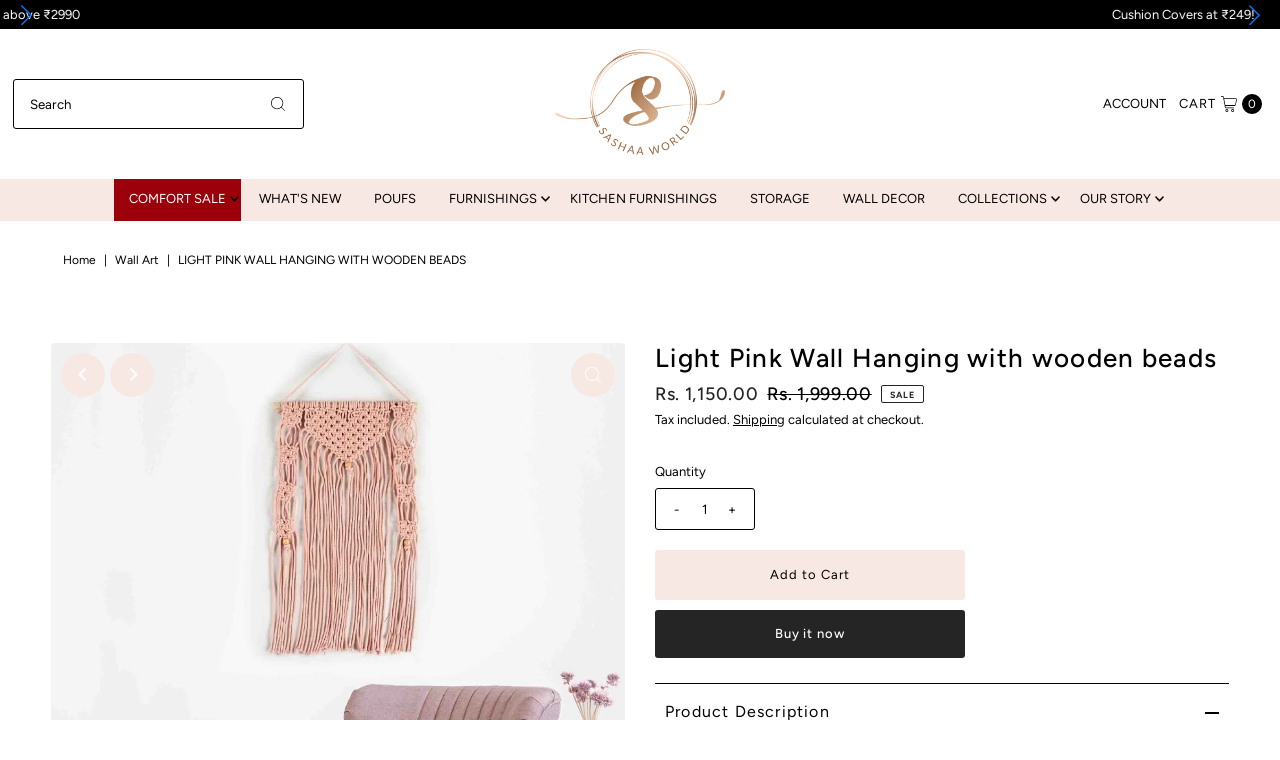

--- FILE ---
content_type: application/javascript
request_url: https://www.sashaaworld.com/apps/sap/1768606834/api/2/GFhd29ybGQubXlzaG9waWZ5LmNvbQ==c2Fza.js
body_size: 1913
content:
window.tdfEventHub.TriggerEventOnce('data_app2',{"offers":{"5":{"20295":{"id":20295,"trigger":{"product_groups":[{"type_id":1}]},"goal":2990,"is_category":false,"message":"Shop for {amount} more to get free {discount}","first_message":"Shop for {amount} more to get free {discount}","discount":{"type_id":4,"value":"6943338332260"},"product_groups":[]}}},"settings":{"10":{},"11":{"c_cs":"#shopping-cart #tdf_discount_widget { margin-top: 15px !important; } #tdf_discount_widget { border-bottom: solid 1px #ddd !important; margin-bottom: 14px !important; } #tdf_discount_widget * { font-size: 15px !important; } .ajax-cart__cart-form #tdf_discount_widget { padding: 10px !important; } .js-drawer-open .tdf_notify_minicon { display: none !important; } #tdf_notify{ display: none !important; } .tdf_notify_opening #tdf_discount_widget{ display: block !important; }"},"2":{"coa":1},"3":{"coa":1},"4":{"use_default":2},"6":{"extra_scopes":"write_price_rules,read_discounts,write_discounts,read_markets,unauthenticated_read_product_listings,write_customers,read_inventory,read_locations","d_mode":2,"sale_place_id":1,"discount_widget":true,"ribbon_place_id":2,"coa":1,"enable_gift_popup":true,"qv_widget_off":true},"7":{"js":"data.settings[6].noti_timeout = 1; \ndata.settings[6].theme_d_place = '.ajax-cart__cart-items';\njQuery('#shopping-cart .cart-wrapper').before('\u003cnoscript class=\"tdfPlaceDiscounts\"\u003e\u003c/noscript\u003e');\nsetTimeout(function() {\njQuery(document).trigger('cart:rerendered');\n}, 1500);\nsetTimeout(function() {\nsl9.common.checkout.handleCart();\n}, 3000);\nsetTimeout(function() {\njQuery(document).trigger('cart:rerendered');\n}, 4900);","id":17050,"pub_domain":"www.sashaaworld.com","key":"ee099f32849e8a06462d09c16d97bc2e","currency":"INR","currency_format":"Rs. {{amount}}","timezone_offset":5},"8":{"add":"Add to cart","add_all":"Add selected to cart","added":"added","added_successfully":"Added successfully","apply":"Apply","buy_quantity":"Buy {quantity}","cart":"Cart","cart_discount":"cart discount","cart_discount_code":"Discount code","cart_rec":"Cart recommendation","cart_total":"Cart total","checkout":"Checkout","continue_checkout":"Continue to checkout","continue_shopping":"Continue shopping","copied":"Copied","copy":"Copy","discount":"discount","discount_cal_at_checkout":"Discounts calculated at checkout","email_no_match_code":"Customer information does not meet the requirements for the discount code","explore":"Explore","free_gift":"free gift","free_ship":"free shipping","includes":"includes","input_discount_code":"Gift card or discount code","invalid_code":"Unable to find a valid discount matching the code entered","item":"item","items":"items","lo_earn":"You can earn points for every purchase","lo_have":"You have {point}","lo_hi":"Hi {customer.name}","lo_join":"Join us to earn rewards today","lo_point":"point","lo_points":"points","lo_redeem":"Redeem","lo_reward_view":"View all our rewards \u003e\u003e","lo_signin":"Log in","lo_signup":"Sign up","lo_welcome":"Welcome to our Loyalty Program","m_country":"","m_custom":"","m_lang":"","m_lang_on":"","more":"More","no_thank":"No thanks","off":"Off","product_details":"View full product details","quantity":"Quantity","replace":"Replace","ribbon_price":"ribbon_price","sale":"Sale","select_for_bundle":"Add to bundle","select_free_gift":"Select free gift","select_other_option":"Please select other options","sold_out":"Sold out","total_price":"Total price","view_cart":"View cart","wholesale_discount":"Discount","wholesale_gift":"Free","wholesale_quantity":"Quantity","you_added":"You added","you_replaced":"Replaced successfully!","you_save":"Save","your_discount":"Offer Availed","your_price":"Your price"},"9":{"btn_bg_c":"#761423","btn_txt_c":"#ffffff","discount_bg_c":"#bf0711","explore_bg_c":"#212b36","explore_txt_c":"#ffffff","p_bg_c":"#ffffff","p_btn_bg_2_c":"#61bd4f","p_btn_bg_3_c":"#d4d6e7","p_btn_bg_c":"#761423","p_btn_bg_lite_c":"#d4d6e4","p_btn_txt_2_c":"#ffffff","p_btn_txt_3_c":"#637387","p_btn_txt_c":"#ffffff","p_btn_txt_lite_c":"#637381","p_discount_bg_c":"#bf0711","p_header_bg_c":"#f2f3f5","p_header_txt_bold_c":"#000000","p_header_txt_c":"#212b36","p_header_txt_lite_c":"#454f5b","p_txt_bold_c":"#000000","p_txt_c":"#212b36","p_txt_info_c":"#61bd4f","p_txt_lite_c":"#454f5b","table_h_bg_c":"#fffff1","table_h_txt_c":"#212b39","theme_type_id":"1","txt_bold_c":"#000000","txt_c":"#212b36","txt_info_c":"#61bd4f"}},"products":{"6943338332260":{"i":6943338332260,"t":"Rose Pink Curves Cushion Cover","h":"curves-cushion-cover-rose-pink","p":"s/files/1/0113/7007/0116/products/SA644_5.jpg","v":[{"i":40589558448228,"x":"Default Title","a":249,"b":1999}]}},"product_ids":{},"schedules":{},"sgm":{},"kwd":{},"ftr":{"thm":"nfec.themes = [{t:\"Vantage\",z:459,cc:\".js-cart-count\",cb:\".ajax-cart__cart-items\",tc:1,tu:1,cs:function(){nfec.platform.shopify.cart_handle.TriggerCart=function(t){if(2==nfec.d_mode||t){var e=document.getElementById(\"cart-config\");e=e?JSON.parse(e.innerHTML||\"{}\"):{},Shopify.theme.cart.getCart().then(t=\u003e{Shopify.theme.ajaxCart.updateView(e,t)}),nfec.event_hub.Trigger(\"cart_trigger\",{val:1})}}}},];nfec.thmxs = [{\"i\":129941897316,\"n\":\"Vantage\",\"ca\":\"form.sticky-cart__form\\u003ediv.cart-total\\u003eh3.title\\u003espan.cart-original-total.js-cart-total:last,hr\\u003ediv.total\\u003ep.total-price.a-right\\u003espan.cart-original-total.cart-price:last\"},{\"i\":139961663588,\"n\":\"Vantage\",\"ca\":\"form.sticky-cart__form\\u003ediv.cart-total\\u003eh3.title\\u003espan.cart-original-total.js-cart-total:last,hr\\u003ediv.total\\u003ep.total-price.a-right\\u003espan.cart-original-total.cart-price:last\"}];"},"kv":{"NotCombDsc":"0","ftoken":"1ecc351c2099f2a6071bd5adccea4c0c"},"rexy":{"tags":{},"product_types":{},"vendors":{},"collections":{},"products":[],"best":[6576114696292,6588169715812,6612272513124,6708136837220,6591640698980,7270133563492,6625384366180,6539510939748,6576606314596,6574684668004,6916057727076,6954576380004],"collection_products":{}}});